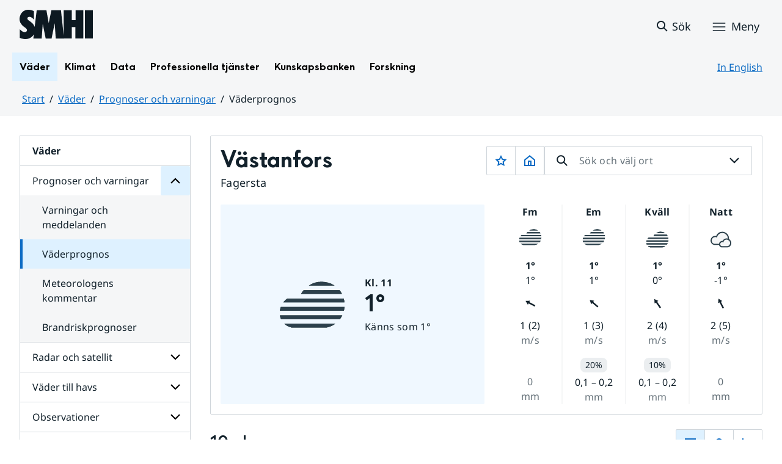

--- FILE ---
content_type: text/html;charset=UTF-8
request_url: https://www.smhi.se/vader/prognoser-och-varningar/vaderprognos/q/V%C3%A4stanfors/Fagersta/2664549
body_size: 14670
content:
<!DOCTYPE html>
<html lang="sv" class="sv-no-js sv-template-sida-utan-datum">
<head>
      <meta charset="UTF-8">
      <script nonce="34873590-f451-11f0-831d-1b121e94396a">(function(c){c.add('sv-js');c.remove('sv-no-js');})(document.documentElement.classList)</script>
   <title>Väderprognos
 — SMHI</title>
         <link rel="preload" href="/sitevision/system-resource/383bb86198ca61b8a6d4606202194d392140f26f42b01f54a8cd51fd0351b3c9/js/jquery.js" as="script">
   <link rel="preload" href="/sitevision/system-resource/383bb86198ca61b8a6d4606202194d392140f26f42b01f54a8cd51fd0351b3c9/envision/envision.js" as="script">
   <link rel="preload" href="/sitevision/system-resource/383bb86198ca61b8a6d4606202194d392140f26f42b01f54a8cd51fd0351b3c9/js/utils.js" as="script">
   <link rel="preload" href="/sitevision/system-resource/383bb86198ca61b8a6d4606202194d392140f26f42b01f54a8cd51fd0351b3c9/js/portlets.js" as="script">
            <meta name="viewport" content="width=device-width, initial-scale=1, minimum-scale=1, shrink-to-fit=no">
         <meta name="dcterms.identifier" content="https://www.smhi.se">
   <meta name="dcterms.language" content="sv">
   <meta name="dcterms.format" content="text/html">
   <meta name="dcterms.type" content="text">
            <link rel="canonical" href="/vader/prognoser-och-varningar/vaderprognos">
         <link rel="stylesheet" type="text/css" href="/2.1e06e3b418b6c84bee32/1764149231603/sitevision-responsive-grids.css?gridConfigs=651.1e06e3b418b6c84bee3105_FIXED_FLUID_GRID%2C651.1e06e3b418b6c84bee3105_FLUID_GRID&pushPull=true">
         <link rel="stylesheet" type="text/css" href="/2.1e06e3b418b6c84bee32/1764149267092/sitevision-spacing.css">
      <link rel="stylesheet" type="text/css" href="/2.1e06e3b418b6c84bee32/26/9370/print/SiteVision.css">
   <link rel="stylesheet" type="text/css" href="/sitevision/system-resource/383bb86198ca61b8a6d4606202194d392140f26f42b01f54a8cd51fd0351b3c9/css/portlets.css">
   <link rel="stylesheet" type="text/css" href="/sitevision/system-resource/383bb86198ca61b8a6d4606202194d392140f26f42b01f54a8cd51fd0351b3c9/envision/envision.css">

         <link rel="stylesheet" type="text/css" href="/2.1e06e3b418b6c84bee32/91.55d446f91937861d43d4698/1764149268044/0/sv-template-asset.css">
                  <link rel="stylesheet" type="text/css" href="/webapp-resource/4.4ff9e8b318f197a7e5d4d10c/360.7e3bfdac1919d93368ca752/1726569580126/webapp-assets.css">
      <link rel="stylesheet" type="text/css" href="/webapp-resource/4.4ff9e8b318f197a7e5d4d10c/360.1398f6d21933f39eea21/1732215173666/webapp-assets.css">
      <link rel="stylesheet" type="text/css" href="/webapp-resource/4.4ff9e8b318f197a7e5d4d10c/360.2d311759192991368946/1729277573917/webapp-assets.css">
      <link rel="stylesheet" type="text/css" href="/webapp-resource/4.4ff9e8b318f197a7e5d4d10c/360.55d446f91937861d43d2270/1741009957258/webapp-assets.css">
      <link rel="stylesheet" type="text/css" href="/webapp-resource/4.4ff9e8b318f197a7e5d4d10c/360.53cdce23194f389da055c59/1741009955799/webapp-assets.css">
      <link rel="stylesheet" type="text/css" href="/webapp-resource/4.4ff9e8b318f197a7e5d4d10c/360.437eac6d192990f803f7ab3/1734352413654/webapp-assets.css">
      <link rel="stylesheet" type="text/css" href="/webapp-resource/4.4ff9e8b318f197a7e5d4d10c/360.598b468c190544b123043e6/1719859975393/webapp-assets.css">
      <link rel="stylesheet" type="text/css" href="/webapp-resource/4.4ff9e8b318f197a7e5d4d10c/360.7e3bfdac1919d93368ca79a/1726570059429/webapp-assets.css">
      <link rel="stylesheet" type="text/css" href="/webapp-resource/4.4ff9e8b318f197a7e5d4d10c/360.55d446f91937861d43d2277/1741079009337/webapp-assets.css">
      <link rel="stylesheet" type="text/css" href="/webapp-resource/4.4ff9e8b318f197a7e5d4d10c/360.104dba0d18d553f548c15db/1708520845204/webapp-assets.css">
      <link rel="stylesheet" type="text/css" href="/webapp-resource/4.4ff9e8b318f197a7e5d4d10c/360.598b468c190544b123043e2/1719859974152/webapp-assets.css">
         
            <script nonce="34873590-f451-11f0-831d-1b121e94396a">!function(t,e){t=t||"docReady",e=e||window;var n=[],o=!1,c=!1;function d(){if(!o){o=!0;for(var t=0;t<n.length;t++)try{n[t].fn.call(window,n[t].ctx)}catch(t){console&&console.error(t)}n=[]}}function a(){"complete"===document.readyState&&d()}e[t]=function(t,e){if("function"!=typeof t)throw new TypeError("callback for docReady(fn) must be a function");o?setTimeout(function(){t(e)},1):(n.push({fn:t,ctx:e}),"complete"===document.readyState?setTimeout(d,1):c||(document.addEventListener?(document.addEventListener("DOMContentLoaded",d,!1),window.addEventListener("load",d,!1)):(document.attachEvent("onreadystatechange",a),window.attachEvent("onload",d)),c=!0))}}("svDocReady",window);</script>
         <link rel="alternate" href="https://www.smhi.se/en/weather/warnings-and-forecasts/weather-forecast" hreflang="en">
      <link rel="alternate" href="https://www.smhi.se/vader/prognoser-och-varningar/vaderprognos" hreflang="sv">
                  

<script>
	var polopolyContextPath = "/vader/prognoser-och-varningar/vaderprognos/";
	var sitevisionBasename = "/vader/prognoser-och-varningar/vaderprognos/";
</script>

      

<script>
	(function (window, document) {
      window.smhi = window.smhi || {};
      window.smhi.breakpoints = {
         				"sv-bp-desktop": {
         		"name": "Desktop",
         		"maxWidth": "",
         		"minWidth": "1025px"
      		}

				
									,            
                     				"sv-bp-tablet": {
         		"name": "Tablet",
         		"maxWidth": "1024px",
         		"minWidth": "768px"
      		}

				
									,            
                     				"sv-bp-smartphone": {
         		"name": "Smartphone",
         		"maxWidth": "767px",
         		"minWidth": "1px"
      		}

				
				               };
   })(this, this.document);
</script>


      <!-- Start cookieyes banner -->
<!-- <script id="cookieyes" type="text/javascript" src="https://cdn-cookieyes.com/client_data/3c0d6de2306bef9d01985783/script.js"></script> -->
<!-- End cookieyes banner -->
      <!-- Matomo Tag Manager -->
<script>
  var _mtm = window._mtm = window._mtm || [];
  _mtm.push({'mtm.startTime': (new Date().getTime()), 'event': 'mtm.Start'});
  (function() {
    var d=document, g=d.createElement('script'), s=d.getElementsByTagName('script')[0];
    g.async=true; g.src='https://analytics-smhise.smhi.se/js/container_k1OMyIlF.js'; s.parentNode.insertBefore(g,s);
  })();
</script>
<!-- End Matomo Tag Manager -->
      <link rel="icon" type="image/png" href="/favicon-96x96.png" sizes="96x96" />
<link rel="icon" type="image/svg+xml" href="/favicon.svg" />
<link rel="icon" type="image/x-icon" href="/favicon.ico" />
<link rel="shortcut icon" href="/favicon.ico" />
<link rel="apple-touch-icon" sizes="180x180" href="/apple-touch-icon.png" />
<meta name="apple-mobile-web-app-title" content="SMHI" />
<link rel="manifest" href="/site.webmanifest" />
      <meta name="google-site-verification" content="f4FrGj8umqbFLnJpMKDRQwzWoLMX5UGgloD3fHLupgM" />
               <script nonce="34873590-f451-11f0-831d-1b121e94396a">
      window.sv = window.sv || {};
      sv.UNSAFE_MAY_CHANGE_AT_ANY_GIVEN_TIME_webAppExternals = {};
      sv.PageContext = {
      pageId: '4.4ff9e8b318f197a7e5d4d10c',
      siteId: '2.1e06e3b418b6c84bee32',
      userIdentityId: '',
      userIdentityReadTimeout: 0,
      userLocale: 'sv',
      dev: false,
      csrfToken: '',
      html5: true,
      useServerSideEvents: false,
      nodeIsReadOnly: false
      };
   </script>
               <script nonce="34873590-f451-11f0-831d-1b121e94396a">!function(){"use strict";var t,n={},e={},i={};function r(t){return n[t]=n[t]||{instances:[],modules:{},bundle:{}},n[t]}document.querySelector("html").classList.add("js");var s={registerBootstrapData:function(t,n,i,r,s){var a,o=e[t];o||(o=e[t]={}),(a=o[i])||(a=o[i]={}),a[n]={subComponents:r,options:s}},registerInitialState:function(t,n){i[t]=n},registerApp:function(n){var e=n.applicationId,i=r(e);if(t){var s={};s[e]=i,s[e].instances=[n],t.start(s)}else i.instances.push(n)},registerModule:function(t){r(t.applicationId).modules[t.path]=t},registerBundle:function(t){r(t.applicationId).bundle=t.bundle},getRegistry:function(){return n},setAppStarter:function(n){t=n},getBootstrapData:function(t){return e[t]},getInitialState:function(t){return i[t]}};window.AppRegistry=s}();</script>
            <meta name="twitter:site" content="@SMHI" data-reactroot=""/>
      <meta property="og:site_name" content="SMHI" data-reactroot=""/>
      <meta property="og:title" content="Väderprognos" data-reactroot=""/>
      <meta property="og:description" content="" data-reactroot=""/>
      <meta property="og:url" content="https://www.smhi.se/vader/prognoser-och-varningar/vaderprognos" data-reactroot=""/>
      <meta name="twitter:card" content="summary" data-reactroot=""/>
      <style type="text/css">
                        [src="/sitevision/util/images/externallink.png"],
                        [src="/sitevision/util/images/externallinknewwindow.png"] {
                            display: none;
                        }
        </style>
   </head>
<body class=" sv-responsive sv-theme-standardtema env-m-around--0">
<div id="svid10_1e06e3b418b6c84bee361" class="sv-layout"><div class="sv-vertical sv-layout sv-skip-spacer sv-template-layout" id="svid10_1e06e3b418b6c84bee375"><div id="svid94_1e06e3b418b6c84bee378"><div class="sv-vertical sv-layout sv-skip-spacer sv-template-layout" id="svid10_55d446f91937861d43d2a65"><div class="sv-custom-module sv-smhi-theme sv-skip-spacer sv-template-portlet
" id="svid12_55d446f91937861d43d2a66"><div id="SMHItema"><!-- SMHI-tema --></div>
<script nonce="34873590-f451-11f0-831d-1b121e94396a">AppRegistry.registerApp({applicationId:'smhi-theme|0.0.6',htmlElementId:'svid12_55d446f91937861d43d2a66',route:'/',portletId:'12.55d446f91937861d43d2a66',locale:'sv',defaultLocale:'en',webAppId:'smhi-theme',webAppVersion:'0.0.6',webAppAopId:'360.53cdce23194f389da055c59',webAppImportTime:'1741009955799',requiredLibs:{}});</script></div>
<div class="sv-custom-module sv-opengraph sv-template-portlet
" id="svid12_53cdce23194f389da05baa"><div id="Opengraph"><!-- Opengraph --></div>
<script nonce="34873590-f451-11f0-831d-1b121e94396a">AppRegistry.registerApp({applicationId:'opengraph|0.0.2',htmlElementId:'svid12_53cdce23194f389da05baa',route:'/',portletId:'12.53cdce23194f389da05baa',locale:'sv',defaultLocale:'en',webAppId:'opengraph',webAppVersion:'0.0.2',webAppAopId:'360.4cdca89f195b3c486e5d2a',webAppImportTime:'1742810018334',requiredLibs:{"react":"17.0.2"}});</script></div>
</div>
<header class="sv-vertical sv-layout smhi-page-header sv-template-layout" id="svid10_104dba0d18d553f548c1161"><div class="sv-html-portlet sv-portlet sv-skip-spacer sv-template-portlet
" id="svid12_7e3bfdac1919d93368cc359"><div id="Lanktillsidansinnehall"><!-- Länk till sidans innehåll --></div><a href="#toMainContent" class="env-assistive-text env-assistive-text--focusable env-link">
   Hoppa till sidans innehåll
</a></div>
<div class="sv-vertical sv-layout sv-template-layout" id="svid10_104dba0d18d553f548c1162"><div class="sv-vertical sv-layout sv-skip-spacer sv-template-layout" id="svid93_104dba0d18d553f548c1163"></div>
</div>
<div class="sv-fixed-fluid-grid sv-grid-1280 sv-layout sv-template-layout" id="svid10_104dba0d18d553f548c116a"><div class="sv-row sv-layout sv-skip-spacer sv-template-layout" id="svid10_104dba0d18d553f548c116b"><div class="sv-layout sv-skip-spacer sv-column-12 sv-template-layout" id="svid10_104dba0d18d553f548c116c"><div class="sv-vertical sv-layout sv-skip-spacer sv-template-layout" id="svid10_104dba0d18d553f548c116d"><div class="sv-vertical sv-layout sv-skip-spacer sv-template-layout" id="svid93_104dba0d18d553f548c116e"><div class="sv-vertical sv-layout smhi-page-header__container sv-skip-spacer sv-template-layout" id="svid10_104dba0d18d553f548c116f"><div class="sv-layout sv-skip-spacer sv-template-portlet
" id="svid30_104dba0d18d553f548c1170"><div id="SidhuvudLogotyp"><!-- Sidhuvud: Logotyp --></div><div class="sv-script-portlet sv-portlet sv-skip-spacer sv-template-portlet
" id="svid12_1e06e3b418b6c84bee320b"><div id="SkriptLogotyp"><!-- Skript: Logotyp --></div>


<div class="smhi-header-logo">
		   <a class="smhi-header-logo__item smhi-header-logo__item--is-link smhi-header-logo__item--has-logo" href="/"><img src="/images/18.1e06e3b418b6c84bee31aa/1698936449879/SMHILogo.png" class="sv-noborder" style="max-width:120px;max-height:48px" alt="SMHI"></a>
	</div><!--! .smhi-header-logo -->
</div>
</div>
<div class="sv-layout sv-template-portlet
" id="svid30_6ef5093f18ecc9113ba2aa"><div id="SidhuvudVarning"><!-- Sidhuvud: Varning --></div><div class="sv-proxy-portlet sv-portlet sv-skip-spacer sv-template-portlet
" id="svid12_1e06e3b418b6c84bee351a"><div id="ProxyVadervarning"><!-- Proxy: Vädervarning --></div><style type="text/css">@import "/warningswidget/assets/index.wpt-a.021bb5a4.css";</style><script type="module" crossorigin="crossorigin" src="/warningswidget/assets/index.wpt-a.2dda0e1f.js"></script><script type="module">import.meta.url;import("_").catch(()=>1);async function* g(){};if(location.protocol!="file:"){window.__vite_is_modern_browser=true}</script><script type="module">!function(){if(window.__vite_is_modern_browser)return;console.warn("vite: loading legacy chunks, syntax error above and the same error below should be ignored");var e=document.getElementById("vite-legacy-polyfill-1b125a98"),n=document.createElement("script");n.src=e.src,n.onload=function(){System.import(document.getElementById('vite-legacy-entry-1b125a98').getAttribute('data-src'))},document.body.appendChild(n)}();</script>
    
          <div class="wpt-external-content-warningswidget" id="wpt-external-content-warningswidget">
            
<div id="warningwidget-root"></div>
          
</div>
          
    
    <script nomodule="nomodule">!function(){var e=document,t=e.createElement("script");if(!("noModule"in t)&&"onbeforeload"in t){var n=!1;e.addEventListener("beforeload",(function(e){if(e.target===t)n=!0;else if(!e.target.hasAttribute("nomodule")||!n)return;e.preventDefault()}),!0),t.type="module",t.src=".",e.head.appendChild(t),t.remove()}}();</script>
    <script id="vite-legacy-polyfill-1b125a98" nomodule="nomodule" crossorigin="crossorigin" src="/warningswidget/assets/polyfills-legacy.wpt-a.495a3848.js"></script>
    <script id="vite-legacy-entry-1b125a98" nomodule="nomodule" crossorigin="crossorigin" data-src="/warningswidget/assets/index-legacy.wpt-a.8d275600.js">System.import(document.getElementById('vite-legacy-entry-1b125a98').getAttribute('data-src'))</script>
  </div>
<div class="sv-text-portlet sv-use-margins sv-template-portlet
" id="svid12_1e2abd2f18bd822635430d"><div id="Tomtfelmeddelande"><!-- Tomt felmeddelande --></div><div class="sv-text-portlet-content"></div></div>
</div>
<div class="sv-vertical sv-layout sv-template-layout" id="svid10_104dba0d18d553f548c1172"><div class="sv-script-portlet sv-portlet sv-skip-spacer sv-template-portlet
" id="svid12_104dba0d18d553f548c1173"><div id="Skriptsok"><!-- Skript - sök --></div><!-- Link to search page in case of no js -->
<a 
    href="/"
    aria-label="Sök"
    class="smhi-header-search__toggle smhi-header-search__toggle--no-js env-button env-button--link"> 
	<svg class="env-icon env-icon--medium" aria-hidden="true">
        <use xlink:href="/images/18.1e06e3b418b6c84bee33be/1704211000927/search-outline-24x24--cloud.svg#search-24"></use>
    </svg>
	<span class="smhi-header-search__toggle-text">Sök</span>
</a>

<!-- Button to toggle search-field -->
<a 
    role="button"
    href="#smhi-header-search-field"
    data-env-collapse
    aria-label="Sök"
    aria-expanded="false"
    aria-controls="smhi-header-search-field" 
    class="env-button env-button--link smhi-header-search__toggle smhi-header-search__toggle--js">
    <svg class="env-icon env-icon--medium" aria-hidden="true">
        <use xlink:href="/images/18.1e06e3b418b6c84bee33be/1704211000927/search-outline-24x24--cloud.svg#search-24"></use>
    </svg>
	<span class="smhi-header-search__toggle-text">Sök</span>
</a>
</div>
<div class="sv-custom-module sv-marketplace-sitevision-mobile-menu sv-template-portlet
" id="svid12_104dba0d18d553f548c1174"><div id="Meny"><!-- Meny --></div><div data-cid="12.104dba0d18d553f548c1174"><nav aria-label="Meny" data-reactroot=""><button type="button" class="env-button env-button--medium env-button--icon env-button--link env-button--icon-before" aria-haspopup="dialog">Meny<svg xmlns="http://www.w3.org/2000/svg" viewBox="0 0 24 24" class="env-icon env-icon--medium" aria-hidden="true"><path d="M2.25,18.75c-.41,0-.75-.34-.75-.75s.34-.75,.75-.75H21.75c.41,0,.75,.34,.75,.75s-.34,.75-.75,.75H2.25Z"></path><path d="M2.25,12.75c-.41,0-.75-.34-.75-.75s.34-.75,.75-.75H21.75c.41,0,.75,.34,.75,.75s-.34,.75-.75,.75H2.25Z"></path><path d="M2.25,6.75c-.41,0-.75-.34-.75-.75s.34-.75,.75-.75H21.75c.41,0,.75,.34,.75,.75s-.34,.75-.75,.75H2.25Z"></path></svg></button></nav></div><script nonce="34873590-f451-11f0-831d-1b121e94396a" >AppRegistry.registerBootstrapData('12.104dba0d18d553f548c1174','12.104dba0d18d553f548c1174','AGNOSTIC_RENDERER');</script><script nonce="34873590-f451-11f0-831d-1b121e94396a">AppRegistry.registerInitialState('12.104dba0d18d553f548c1174',{"portletName":"Meny","menuColor":"menuColorDefault","menuTextColor":"menuTextDefault","menuStyle":"modal","button":{"text":"Meny","type":"textAndIconBefore","size":"medium","color":null,"variant":"link"},"items":[{"id":"4.1e06e3b418b6c84bee3b7","current":false,"active":true,"name":"Väder","uri":"/vader","items":[{"id":"4.4ff9e8b318f197a7e5d4d167","current":false,"active":true,"name":"Prognoser och varningar","uri":"/vader/prognoser-och-varningar","items":[{"id":"4.1e06e3b418b6c84bee310d","current":false,"active":false,"name":"Varningar och meddelanden","uri":"/vader/prognoser-och-varningar/varningar-och-meddelanden","items":null,"level":3},{"id":"4.4ff9e8b318f197a7e5d4d10c","current":true,"active":true,"name":"Väderprognos","uri":"/vader/prognoser-och-varningar/vaderprognos","items":[],"level":3},{"id":"4.6b86e03a18d4120320c1d","current":false,"active":false,"name":"Meteorologens kommentar","uri":"/vader/prognoser-och-varningar/meteorologens-kommentar","items":null,"level":3},{"id":"4.6b86e03a18d4120320c29","current":false,"active":false,"name":"Brandriskprognoser","uri":"/vader/prognoser-och-varningar/brandriskprognoser","items":null,"level":3}],"level":2},{"id":"4.4ff9e8b318f197a7e5d4d179","current":false,"active":false,"name":"Radar och satellit","uri":"/vader/radar-och-satellit","items":[{"notFetched":true,"level":3,"id":"4.38e7941719209b36a1f1ab9"}],"level":2},{"id":"4.4ff9e8b318f197a7e5d4d1b2","current":false,"active":false,"name":"Väder till havs","uri":"/vader/vader-till-havs","items":[{"notFetched":true,"level":3,"id":"4.6b86e03a18d4120320c4d"}],"level":2},{"id":"4.4ff9e8b318f197a7e5d4d18b","current":false,"active":false,"name":"Observationer","uri":"/vader/observationer","items":[{"notFetched":true,"level":3,"id":"4.4ff9e8b318f197a7e5d4d12d"}],"level":2},{"id":"4.4ff9e8b318f197a7e5d4d19d","current":false,"active":false,"name":"Mark och vatten","uri":"/vader/mark-och-vatten","items":[{"notFetched":true,"level":3,"id":"4.1e06e3b418b6c84bee3506"}],"level":2}],"level":1},{"id":"4.1e06e3b418b6c84bee3bf","current":false,"active":false,"name":"Klimat","uri":"/klimat","items":[{"notFetched":true,"level":2,"id":"4.18f5a56618fc9f08e8336a11"}],"level":1},{"id":"4.1e06e3b418b6c84bee3c7","current":false,"active":false,"name":"Data","uri":"/data","items":[{"notFetched":true,"level":2,"id":"4.437eac6d192990f803f14ad"}],"level":1},{"id":"4.1e06e3b418b6c84bee3cf","current":false,"active":false,"name":"Professionella tjänster","uri":"/professionella-tjanster","items":[{"notFetched":true,"level":2,"id":"4.1e2abd2f18bd82263543a0"}],"level":1},{"id":"4.1e06e3b418b6c84bee3d7","current":false,"active":false,"name":"Kunskapsbanken","uri":"/kunskapsbanken","items":[{"notFetched":true,"level":2,"id":"4.104dba0d18d553f548c71a"}],"level":1},{"id":"4.1e06e3b418b6c84bee313d","current":false,"active":false,"name":"Forskning","uri":"/forskning","items":[{"notFetched":true,"level":2,"id":"4.4ff9e8b318f197a7e5d63681"}],"level":1},{"id":"4.1e2abd2f18bd822635435b","current":false,"active":false,"name":"Nyheter","uri":"/nyheter","items":null,"level":1},{"id":"4.104dba0d18d553f548caa4","current":false,"active":false,"name":"Blogg","uri":"/blogg","items":[{"notFetched":true,"level":2,"id":"4.5a9957c419abf7cf27f5b60"}],"level":1},{"id":"4.104dba0d18d553f548caad","current":false,"active":false,"name":"Podd","uri":"/podd","items":null,"level":1},{"id":"4.104dba0d18d553f548c764","current":false,"active":false,"name":"Om SMHI","uri":"/om-smhi","items":[{"notFetched":true,"level":2,"id":"4.53cdce23194f389da051b97"}],"level":1},{"id":"4.598b468c190544b12301d086","current":false,"active":false,"name":"Jobba på SMHI","uri":"/jobba-pa-smhi","items":[{"notFetched":true,"level":2,"id":"4.598b468c190544b12301b5bc"}],"level":1},{"id":"4.104dba0d18d553f548ca9b","current":false,"active":false,"name":"Kontakta SMHI","uri":"/kontakta-smhi","items":[{"notFetched":true,"level":2,"id":"4.104dba0d18d553f548cb58"}],"level":1},{"id":"4.53cdce23194f389da052053","current":false,"active":false,"name":"Publikationer från SMHI","uri":"/publikationer-fran-smhi","items":[{"notFetched":true,"level":2,"id":"4.40fb3c161914b7fd061f1"}],"level":1},{"id":"4.104dba0d18d553f548cab6","current":false,"active":false,"name":"Tema","uri":"/tema","items":[{"notFetched":true,"level":2,"id":"4.104dba0d18d553f548cada"}],"level":1}]});</script>
<script nonce="34873590-f451-11f0-831d-1b121e94396a">AppRegistry.registerApp({applicationId:'marketplace.sitevision.mobile-menu|1.3.0',htmlElementId:'svid12_104dba0d18d553f548c1174',route:'/',portletId:'12.104dba0d18d553f548c1174',locale:'sv',defaultLocale:'en',webAppId:'marketplace.sitevision.mobile-menu',webAppVersion:'1.3.0',webAppAopId:'360.1398f6d21933f39eea21',webAppImportTime:'1732215173666',requiredLibs:{"react":"17.0.2"},childComponentStateExtractionStrategy:'BY_ID'});</script></div>
</div>
</div>
<div class="sv-vertical sv-layout sv-hide-sv-bp-smartphone sv-hide-sv-bp-tablet smhi-page-header__container sv-template-layout" id="svid10_104dba0d18d553f548c1176"><div class="sv-custom-module sv-megamenu sv-skip-spacer sv-template-portlet
" id="svid12_6ef5093f18ecc9113ba3e7"><div id="Megameny"><!-- Megameny --></div><div data-cid="12.6ef5093f18ecc9113ba3e7"><nav class="smhi-main-nav vYOUEMqad6QbJD8Wjz2d" aria-label="Toppnavigation"><ul class="smhi-main-nav__list"><li class="smhi-main-nav__list-item"><span class="smhi-main-nav__item-wrapper"><button aria-expanded="false" aria-controls="smhi-mega-menu-4.1e06e3b418b6c84bee3b7" aria-haspopup="true" class="lbDkoyRdUHp4p3jqVNPO smhi-main-nav__link NiNr7k2boEzl1t49Ahj1" aria-label="Öppna menystruktur för  Väder" aria-current="false">Väder</button></span><div id="smhi-mega-menu-4.1e06e3b418b6c84bee3b7" style="max-height:calc(100vh - 136px)" class="smhi-main-nav__mega-wrapper vrmS7U_gemyRnmKq9BeE"></div></li><li class="smhi-main-nav__list-item"><span class="smhi-main-nav__item-wrapper"><button aria-expanded="false" aria-controls="smhi-mega-menu-4.1e06e3b418b6c84bee3bf" aria-haspopup="true" class="lbDkoyRdUHp4p3jqVNPO smhi-main-nav__link " aria-label="Öppna menystruktur för  Klimat" aria-current="false">Klimat</button></span><div id="smhi-mega-menu-4.1e06e3b418b6c84bee3bf" style="max-height:calc(100vh - 136px)" class="smhi-main-nav__mega-wrapper vrmS7U_gemyRnmKq9BeE"></div></li><li class="smhi-main-nav__list-item"><span class="smhi-main-nav__item-wrapper"><button aria-expanded="false" aria-controls="smhi-mega-menu-4.1e06e3b418b6c84bee3c7" aria-haspopup="true" class="lbDkoyRdUHp4p3jqVNPO smhi-main-nav__link " aria-label="Öppna menystruktur för  Data" aria-current="false">Data</button></span><div id="smhi-mega-menu-4.1e06e3b418b6c84bee3c7" style="max-height:calc(100vh - 136px)" class="smhi-main-nav__mega-wrapper vrmS7U_gemyRnmKq9BeE"></div></li><li class="smhi-main-nav__list-item"><span class="smhi-main-nav__item-wrapper"><button aria-expanded="false" aria-controls="smhi-mega-menu-4.1e06e3b418b6c84bee3cf" aria-haspopup="true" class="lbDkoyRdUHp4p3jqVNPO smhi-main-nav__link " aria-label="Öppna menystruktur för  Professionella tjänster" aria-current="false">Professionella tjänster</button></span><div id="smhi-mega-menu-4.1e06e3b418b6c84bee3cf" style="max-height:calc(100vh - 136px)" class="smhi-main-nav__mega-wrapper vrmS7U_gemyRnmKq9BeE"></div></li><li class="smhi-main-nav__list-item"><span class="smhi-main-nav__item-wrapper"><button aria-expanded="false" aria-controls="smhi-mega-menu-4.1e06e3b418b6c84bee3d7" aria-haspopup="true" class="lbDkoyRdUHp4p3jqVNPO smhi-main-nav__link " aria-label="Öppna menystruktur för  Kunskapsbanken" aria-current="false">Kunskapsbanken</button></span><div id="smhi-mega-menu-4.1e06e3b418b6c84bee3d7" style="max-height:calc(100vh - 136px)" class="smhi-main-nav__mega-wrapper vrmS7U_gemyRnmKq9BeE"></div></li><li class="smhi-main-nav__list-item"><span class="smhi-main-nav__item-wrapper"><button aria-expanded="false" aria-controls="smhi-mega-menu-4.1e06e3b418b6c84bee313d" aria-haspopup="true" class="lbDkoyRdUHp4p3jqVNPO smhi-main-nav__link " aria-label="Öppna menystruktur för  Forskning" aria-current="false">Forskning</button></span><div id="smhi-mega-menu-4.1e06e3b418b6c84bee313d" style="max-height:calc(100vh - 136px)" class="smhi-main-nav__mega-wrapper vrmS7U_gemyRnmKq9BeE"></div></li></ul></nav></div><script nonce="34873590-f451-11f0-831d-1b121e94396a" >AppRegistry.registerBootstrapData('12.6ef5093f18ecc9113ba3e7','12.6ef5093f18ecc9113ba3e7','AGNOSTIC_RENDERER');</script><script nonce="34873590-f451-11f0-831d-1b121e94396a">AppRegistry.registerInitialState('12.6ef5093f18ecc9113ba3e7',{"pages":[{"current":false,"visible":true,"children":[],"extraLinkText":"","hasChildren":true,"name":"Väder","active":true,"extraLink":"","id":"4.1e06e3b418b6c84bee3b7","uri":"/vader"},{"current":false,"visible":true,"children":[],"extraLinkText":"Klimatläget","hasChildren":true,"name":"Klimat","active":false,"extraLink":"/klimat/klimatlaget","id":"4.1e06e3b418b6c84bee3bf","uri":"/klimat"},{"current":false,"visible":true,"children":[],"extraLinkText":"","hasChildren":true,"name":"Data","active":false,"extraLink":"","id":"4.1e06e3b418b6c84bee3c7","uri":"/data"},{"current":false,"visible":true,"children":[],"extraLinkText":"","hasChildren":true,"name":"Professionella tjänster","active":false,"extraLink":"","id":"4.1e06e3b418b6c84bee3cf","uri":"/professionella-tjanster"},{"current":false,"visible":true,"children":[],"extraLinkText":"","hasChildren":true,"name":"Kunskapsbanken","active":false,"extraLink":"","id":"4.1e06e3b418b6c84bee3d7","uri":"/kunskapsbanken"},{"current":false,"visible":true,"children":[],"extraLinkText":"","hasChildren":true,"name":"Forskning","active":false,"extraLink":"","id":"4.1e06e3b418b6c84bee313d","uri":"/forskning"}]});</script>
<script nonce="34873590-f451-11f0-831d-1b121e94396a">AppRegistry.registerApp({applicationId:'megamenu|0.1.1',htmlElementId:'svid12_6ef5093f18ecc9113ba3e7',route:'/',portletId:'12.6ef5093f18ecc9113ba3e7',locale:'sv',defaultLocale:'en',webAppId:'megamenu',webAppVersion:'0.1.1',webAppAopId:'360.55d446f91937861d43d2277',webAppImportTime:'1741079009337',requiredLibs:{"react":"17.0.2"}});</script></div>
<div class="sv-language-portlet sv-portlet sv-template-portlet
" id="svid12_104dba0d18d553f548c1179"><div id="Sprakvaljare"><!-- Språkväljare --></div>
	
	   	

   <a class="normal" lang="en" href="/en/weather/warnings-and-forecasts/weather-forecast">
       In English
	</a>
</div>
</div>
</div>
</div>
</div>
</div>
</div>
<div class="sv-vertical sv-layout sv-template-layout" id="svid10_104dba0d18d553f548c1186"><div class="sv-vertical sv-layout sv-skip-spacer sv-template-layout" id="svid93_104dba0d18d553f548c118c"><div class="sv-searchform-portlet sv-portlet sv-skip-spacer sv-template-portlet
" id="svid12_104dba0d18d553f548c118d"><div id="Sokruta"><!-- Sökruta --></div>

	

                                                                                                             
<script nonce="34873590-f451-11f0-831d-1b121e94396a">
svDocReady(function() {
   // Backwards compatibility for custom templates
   $svjq("#search12_104dba0d18d553f548c118d").on('focusin', function() {
      if ($svjq("#search12_104dba0d18d553f548c118d").val() == "Ange sökord") {
         $svjq("#search12_104dba0d18d553f548c118d").val("");
         return false;
      }
   });
   // Submit, blocks empty and placeholder queries
   $svjq("#search12_104dba0d18d553f548c118dbutton").on('click', function() {
      const qry = $svjq("#search12_104dba0d18d553f548c118d").val();
      if (qry == "" || qry == "Ange sökord") {
         return false;
      }
   });
   // Invokes the search button if user presses the enter key (needed in IE)
   $svjq("#search12_104dba0d18d553f548c118d").on('keypress', function(e) {
      if (e.which == 13) {
         $svjq("#search12_104dba0d18d553f548c118dbutton").trigger('focus').trigger('click');
         return false;
      }
   });
});
</script>


   
<div class="env-collapse smhi-header-search__field" id="smhi-header-search-field">
   
   <form method="get" action="/sokresultat" class="env-m-around--0">
      <div role="search" class="env-form-element">
         <label for="search12_104dba0d18d553f548c118d" class="env-assistive-text">Sök</label>
         <div class="env-form-element__control env-form-input-group" >
            <input id="search12_104dba0d18d553f548c118d"
                  class="normal env-form-input env-form-input--search"
                  type="text"
                  name="query"
                  value=""
                  autocomplete="off"
                                                   placeholder="Ange sökord"
                           />
            <button id="search12_104dba0d18d553f548c118dbutton" type="submit" name="submitButton" class="normal env-button env-button--secondary">
                                 Sök            
                           </button>
         </div>
      </div>
      <div id="search12_104dba0d18d553f548c118dselectedState" class="env-assistive-text"  aria-atomic="true" aria-live="assertive"></div>
   </form>
   
</div>



</div>
</div>
</div>
</header>
<div class="sv-vertical sv-layout smhi-page-main sv-template-layout" id="svid10_1e2abd2f18bd822635418"><div class="sv-vertical sv-layout sv-skip-spacer sv-template-layout" id="svid10_1e06e3b418b6c84bee35bd"><div class="sv-vertical sv-layout sv-skip-spacer sv-template-layout" id="svid93_1e06e3b418b6c84bee35bf"><div class="sv-fixed-fluid-grid sv-grid-1280 sv-layout sv-skip-spacer sv-template-layout" id="svid10_1e2abd2f18bd822635419"><div class="sv-row sv-layout sv-skip-spacer sv-template-layout" id="svid10_104dba0d18d553f548cf27"><div class="sv-layout sv-skip-spacer sv-column-12 sv-template-layout" id="svid10_104dba0d18d553f548cf28"><div class="sv-layout sv-skip-spacer sv-template-portlet
" id="svid30_1e06e3b418b6c84bee35be"><div id="SidhuvudBrodsmulor"><!-- Sidhuvud: Brödsmulor --></div><div class="sv-vertical sv-layout sv-skip-spacer sv-template-layout" id="svid10_1e2abd2f18bd8226354bf"><div class="sv-vertical sv-layout sv-skip-spacer sv-template-layout" id="svid93_1e2abd2f18bd8226354c0"><div class="sv-custom-module sv-marketplace-sitevision-breadcrumbs sv-skip-spacer sv-template-portlet
" id="svid12_1e06e3b418b6c84bee34ac"><div id="Lankstig"><!-- Länkstig --></div><nav aria-label="Länkstig"><ol class="env-breadcrumb env-text"><li class="env-breadcrumb__item"><a href="/" class="env-link-secondary">Start</a></li><li class="env-breadcrumb__item"><a href="/vader" class="env-link-secondary">Väder</a></li><li class="env-breadcrumb__item"><a href="/vader/prognoser-och-varningar" class="env-link-secondary">Prognoser och varningar</a></li><li class="env-breadcrumb__item" aria-current="page">Väderprognos</li></ol></nav>
<script nonce="34873590-f451-11f0-831d-1b121e94396a">AppRegistry.registerApp({applicationId:'marketplace.sitevision.breadcrumbs|1.2.0',htmlElementId:'svid12_1e06e3b418b6c84bee34ac',route:'/',portletId:'12.1e06e3b418b6c84bee34ac',locale:'sv',defaultLocale:'en',webAppId:'marketplace.sitevision.breadcrumbs',webAppVersion:'1.2.0',webAppAopId:'360.2d311759192991368946',webAppImportTime:'1729277573917',requiredLibs:{},childComponentStateExtractionStrategy:'BY_ID'});</script></div>
</div>
</div>
</div>
</div>
</div>
</div>
</div>
</div>
<main class="sv-vertical sv-layout sv-template-layout" id="svid10_1e06e3b418b6c84bee374"><div class="sv-html-portlet sv-portlet sv-skip-spacer sv-template-portlet
" id="svid12_7e3bfdac1919d93368cc35b"><div id="AnkareforInnehall"><!-- Ankare för Innehåll --></div><p id="toMainContent" class="env-assistive-text">
   Huvudinnehåll
</p></div>
<div id="svid94_55d446f91937861d43d469f"><div class="sv-vertical sv-layout smhi-page-content-padding sv-skip-spacer sv-template-layout" id="svid10_55d446f91937861d43d46a0"><div class="sv-fluid-grid sv-grid-1280 sv-layout sv-skip-spacer sv-template-layout" id="svid10_55d446f91937861d43d46a1"><div class="sv-row sv-layout sv-skip-spacer sv-template-layout" id="svid10_55d446f91937861d43d46a2"><div class="sv-layout sv-skip-spacer sv-column-3 sv-template-layout" id="svid10_55d446f91937861d43d46a3"><div class="sv-layout sv-skip-spacer sv-template-portlet
" id="svid30_55d446f91937861d43d46a4"><div id="SidinnehallUndermeny"><!-- Sidinnehåll: Undermeny --></div><div class="sv-script-portlet sv-portlet sv-hide-sv-bp-smartphone sv-hide-sv-bp-tablet sv-visible-sv-bp-desktop sv-skip-spacer sv-template-portlet
" id="svid12_7e3bfdac1919d93368c53ec"><div id="Rubrik"><!-- Rubrik --></div>         <div class="sv-nestedlistmenu-portlet">
         <div>
            <ul style="border-bottom: none;">
               <li>
                  <a href="/vader" style="font-weight:bold">Väder</a>
               </li>
            </ul>
         </div>
      </div>
   </div>
<div class="sv-custom-module sv-marketplace-sitevision-sub-menu sv-hide-sv-bp-smartphone sv-hide-sv-bp-tablet sv-visible-sv-bp-desktop sv-template-portlet
" id="svid12_1992a2461933f3b5a093fa"><div id="Undermeny"><!-- Undermeny --></div><div data-cid="12.1992a2461933f3b5a093fa"><nav aria-label="Undermeny" class="YZnWlYhK338KGWutdpm8" data-reactroot=""><ul class="env-list"><li class="env-list__item"><a class="PN3kf117vgdDbNBzt8nU" href="/vader">Väder</a><ul class="env-list"><li class="env-list__item BGVLFtHMI_W2QUtFw6Wl"><a href="/vader/prognoser-och-varningar" class="env-link WM71oxaw1IkozHAj3Ycf">Prognoser och varningar</a><button type="button" class="env-button KZrohNtBpClTmsPjpmfi env-button--icon env-button--link" data-env-accordion="" aria-controls="sv_y_23KnTIBswmyXtEFEx7h" aria-expanded="true">Undersidor för Prognoser och varningar<svg xmlns="http://www.w3.org/2000/svg" viewBox="0 0 24 24" class="env-icon env-icon--medium XSOVyaSD4DwRNWWrfhic" aria-hidden="true"><path d="M10.95,15.42c.59,.56,1.53,.56,2.12,0l5.36-5.36c.43-.45,.42-1.16-.03-1.59-.44-.42-1.13-.42-1.57,0h0l-4.83,4.83-4.83-4.83h0c-.45-.43-1.16-.42-1.6,.02-.42,.44-.43,1.13,0,1.57l5.38,5.36Z"></path></svg></button><ul class="env-list env-accordion env-accordion--show F6RwjVctu0nIYjiswWth" id="sv_y_23KnTIBswmyXtEFEx7h"><li class="env-list__item BGVLFtHMI_W2QUtFw6Wl"><a href="/vader/prognoser-och-varningar/varningar-och-meddelanden" class="env-link WM71oxaw1IkozHAj3Ycf">Varningar och meddelanden</a></li><li class="env-list__item BGVLFtHMI_W2QUtFw6Wl"><a href="/vader/prognoser-och-varningar/vaderprognos" class="env-link WM71oxaw1IkozHAj3Ycf" aria-current="page">Väderprognos</a></li><li class="env-list__item BGVLFtHMI_W2QUtFw6Wl"><a href="/vader/prognoser-och-varningar/meteorologens-kommentar" class="env-link WM71oxaw1IkozHAj3Ycf">Meteorologens kommentar</a></li><li class="env-list__item BGVLFtHMI_W2QUtFw6Wl"><a href="/vader/prognoser-och-varningar/brandriskprognoser" class="env-link WM71oxaw1IkozHAj3Ycf">Brandriskprognoser</a></li></ul></li><li class="env-list__item BGVLFtHMI_W2QUtFw6Wl"><a href="/vader/radar-och-satellit" class="env-link WM71oxaw1IkozHAj3Ycf">Radar och satellit</a><button type="button" class="env-button KZrohNtBpClTmsPjpmfi env-button--icon env-button--link" data-env-accordion="" aria-expanded="false">Undersidor för Radar och satellit<svg xmlns="http://www.w3.org/2000/svg" viewBox="0 0 24 24" class="env-icon env-icon--medium XSOVyaSD4DwRNWWrfhic" aria-hidden="true"><path d="M10.95,15.42c.59,.56,1.53,.56,2.12,0l5.36-5.36c.43-.45,.42-1.16-.03-1.59-.44-.42-1.13-.42-1.57,0h0l-4.83,4.83-4.83-4.83h0c-.45-.43-1.16-.42-1.6,.02-.42,.44-.43,1.13,0,1.57l5.38,5.36Z"></path></svg></button></li><li class="env-list__item BGVLFtHMI_W2QUtFw6Wl"><a href="/vader/vader-till-havs" class="env-link WM71oxaw1IkozHAj3Ycf">Väder till havs</a><button type="button" class="env-button KZrohNtBpClTmsPjpmfi env-button--icon env-button--link" data-env-accordion="" aria-expanded="false">Undersidor för Väder till havs<svg xmlns="http://www.w3.org/2000/svg" viewBox="0 0 24 24" class="env-icon env-icon--medium XSOVyaSD4DwRNWWrfhic" aria-hidden="true"><path d="M10.95,15.42c.59,.56,1.53,.56,2.12,0l5.36-5.36c.43-.45,.42-1.16-.03-1.59-.44-.42-1.13-.42-1.57,0h0l-4.83,4.83-4.83-4.83h0c-.45-.43-1.16-.42-1.6,.02-.42,.44-.43,1.13,0,1.57l5.38,5.36Z"></path></svg></button></li><li class="env-list__item BGVLFtHMI_W2QUtFw6Wl"><a href="/vader/observationer" class="env-link WM71oxaw1IkozHAj3Ycf">Observationer</a><button type="button" class="env-button KZrohNtBpClTmsPjpmfi env-button--icon env-button--link" data-env-accordion="" aria-expanded="false">Undersidor för Observationer<svg xmlns="http://www.w3.org/2000/svg" viewBox="0 0 24 24" class="env-icon env-icon--medium XSOVyaSD4DwRNWWrfhic" aria-hidden="true"><path d="M10.95,15.42c.59,.56,1.53,.56,2.12,0l5.36-5.36c.43-.45,.42-1.16-.03-1.59-.44-.42-1.13-.42-1.57,0h0l-4.83,4.83-4.83-4.83h0c-.45-.43-1.16-.42-1.6,.02-.42,.44-.43,1.13,0,1.57l5.38,5.36Z"></path></svg></button></li><li class="env-list__item BGVLFtHMI_W2QUtFw6Wl"><a href="/vader/mark-och-vatten" class="env-link WM71oxaw1IkozHAj3Ycf">Mark och vatten</a><button type="button" class="env-button KZrohNtBpClTmsPjpmfi env-button--icon env-button--link" data-env-accordion="" aria-expanded="false">Undersidor för Mark och vatten<svg xmlns="http://www.w3.org/2000/svg" viewBox="0 0 24 24" class="env-icon env-icon--medium XSOVyaSD4DwRNWWrfhic" aria-hidden="true"><path d="M10.95,15.42c.59,.56,1.53,.56,2.12,0l5.36-5.36c.43-.45,.42-1.16-.03-1.59-.44-.42-1.13-.42-1.57,0h0l-4.83,4.83-4.83-4.83h0c-.45-.43-1.16-.42-1.6,.02-.42,.44-.43,1.13,0,1.57l5.38,5.36Z"></path></svg></button></li></ul></li></ul></nav></div><script nonce="34873590-f451-11f0-831d-1b121e94396a" >AppRegistry.registerBootstrapData('12.1992a2461933f3b5a093fa','12.1992a2461933f3b5a093fa','AGNOSTIC_RENDERER');</script><script nonce="34873590-f451-11f0-831d-1b121e94396a">AppRegistry.registerInitialState('12.1992a2461933f3b5a093fa',{"portletName":"Undermeny","root":{"name":"Väder","uri":"/vader"},"items":[{"id":"4.4ff9e8b318f197a7e5d4d167","current":false,"active":true,"name":"Prognoser och varningar","uri":"/vader/prognoser-och-varningar","items":[{"id":"4.1e06e3b418b6c84bee310d","current":false,"active":false,"name":"Varningar och meddelanden","uri":"/vader/prognoser-och-varningar/varningar-och-meddelanden","items":null,"level":2},{"id":"4.4ff9e8b318f197a7e5d4d10c","current":true,"active":true,"name":"Väderprognos","uri":"/vader/prognoser-och-varningar/vaderprognos","items":[],"level":2},{"id":"4.6b86e03a18d4120320c1d","current":false,"active":false,"name":"Meteorologens kommentar","uri":"/vader/prognoser-och-varningar/meteorologens-kommentar","items":null,"level":2},{"id":"4.6b86e03a18d4120320c29","current":false,"active":false,"name":"Brandriskprognoser","uri":"/vader/prognoser-och-varningar/brandriskprognoser","items":null,"level":2}],"level":1},{"id":"4.4ff9e8b318f197a7e5d4d179","current":false,"active":false,"name":"Radar och satellit","uri":"/vader/radar-och-satellit","items":[{"notFetched":true,"level":2,"id":"4.38e7941719209b36a1f1ab9"}],"level":1},{"id":"4.4ff9e8b318f197a7e5d4d1b2","current":false,"active":false,"name":"Väder till havs","uri":"/vader/vader-till-havs","items":[{"notFetched":true,"level":2,"id":"4.6b86e03a18d4120320c4d"}],"level":1},{"id":"4.4ff9e8b318f197a7e5d4d18b","current":false,"active":false,"name":"Observationer","uri":"/vader/observationer","items":[{"notFetched":true,"level":2,"id":"4.4ff9e8b318f197a7e5d4d12d"}],"level":1},{"id":"4.4ff9e8b318f197a7e5d4d19d","current":false,"active":false,"name":"Mark och vatten","uri":"/vader/mark-och-vatten","items":[{"notFetched":true,"level":2,"id":"4.1e06e3b418b6c84bee3506"}],"level":1}]});</script>
<script nonce="34873590-f451-11f0-831d-1b121e94396a">AppRegistry.registerApp({applicationId:'marketplace.sitevision.sub-menu|1.0.38',htmlElementId:'svid12_1992a2461933f3b5a093fa',route:'/',portletId:'12.1992a2461933f3b5a093fa',locale:'sv',defaultLocale:'en',webAppId:'marketplace.sitevision.sub-menu',webAppVersion:'1.0.38',webAppAopId:'360.598b468c190544b123043e6',webAppImportTime:'1719859975393',requiredLibs:{"react":"17.0.2"},childComponentStateExtractionStrategy:'BY_ID'});</script></div>
</div>
</div>
<div class="sv-layout sv-column-9 sv-template-layout" id="svid10_55d446f91937861d43d46a5"><div class="sv-vertical sv-layout smhi-page-content sv-skip-spacer sv-template-layout" id="svid10_55d446f91937861d43d46a6"><div class="sv-vertical sv-layout sv-skip-spacer sv-template-layout" id="svid10_55d446f91937861d43d46a7"></div>
<div class="sv-spacer-3emvt sv-vertical sv-layout sv-template-layout" id="svid10_55d446f91937861d43d46a9"><div id="svid94_4ff9e8b318f197a7e5d4d115" class="pagecontent sv-layout sv-spacer-3emvt sv-skip-spacer"><div id="Mittenspalt"><!-- Mittenspalt --></div><div class="sv-html-portlet sv-portlet sv-skip-spacer" id="svid12_4ff9e8b318f197a7e5d4d1af"><div id="HTML"><!-- HTML --></div><script>
WPT_proxyvalue="wpt-a";
</script></div>
<div class="sv-proxy-portlet sv-portlet" style="margin: 0" id="svid12_4ff9e8b318f197a7e5d4d1b0"><div id="Proxy"><!-- Proxy --></div><style type="text/css">@import "/weather-page/assets/index.wpt-a.k_J8hu9w.css";</style><script type="module" crossorigin="crossorigin" src="/weather-page/assets/polyfills.wpt-a.BzN6zGia.js"></script><script type="module" crossorigin="crossorigin" src="/weather-page/assets/index.wpt-a.B3DyV1QZ.js"></script><script type="module">import.meta.url;import("_").catch(()=>1);(async function*(){})().next();window.__vite_is_modern_browser=true</script><script type="module">!function(){if(window.__vite_is_modern_browser)return;console.warn("vite: loading legacy chunks, syntax error above and the same error below should be ignored");var e=document.getElementById("vite-legacy-polyfill"),n=document.createElement("script");n.src=e.src,n.onload=function(){System.import(document.getElementById('vite-legacy-entry').getAttribute('data-src'))},document.body.appendChild(n)}();</script>
  <div class="wpt-external-content external-content" id="wpt-external-content-weather-page">
  
</div>
  <script nomodule="nomodule">!function(){var e=document,t=e.createElement("script");if(!("noModule"in t)&&"onbeforeload"in t){var n=!1;e.addEventListener("beforeload",(function(e){if(e.target===t)n=!0;else if(!e.target.hasAttribute("nomodule")||!n)return;e.preventDefault()}),!0),t.type="module",t.src=".",e.head.appendChild(t),t.remove()}}();</script>
  <script id="vite-legacy-polyfill" nomodule="nomodule" crossorigin="crossorigin" src="/weather-page/assets/polyfills-legacy.wpt-a.CUN-Y5gX.js"></script>
  <script id="vite-legacy-entry" nomodule="nomodule" crossorigin="crossorigin" data-src="/weather-page/assets/index-legacy.wpt-a.BGaHi1r2.js">System.import(document.getElementById('vite-legacy-entry').getAttribute('data-src'))</script>
</div>
<div class="sv-linked-portlet sv-text-portlet sv-use-margins" id="svid12_58b3546f1956ae2ced54f2"><div id="Lankadmodul1"><!-- Länkad modul 1 --></div><div class="sv-text-portlet-content"><h1 class="heading" id="h-Vaderprognos">Väderprognos</h1><p class="normal">SMHI publicerar väderfilmer måndagar, onsdagar och fredagar. Eller vid särskilda väder- eller varningssituationer.<br><br></p></div></div>
<div class="sv-linked-portlet sv-210.104dba0d18d553f548c15da-portlet sv-portlet" id="svid12_58b3546f1956ae2ced5490"><div id="Lankadmodul"><!-- Länkad modul --></div><div data-cid="6d060870-db25-dd86-6f3f-678be940bbd8">
    <div style="position:relative;width:100%;padding-bottom:56.25%;"><iframe allow="autoplay; fullscreen" allowfullscreen referrerpolicy="no-referrer-when-downgrade" src="https://qcnl.tv/e/Cq73d4GeHoHwDDVLC436zg" style="border:0;width:100%;height:100%;position:absolute" title="Väderprognos v. 3 ons-fre - 2026-01-14 11:08:33"></iframe><script type="application/ld+json">{"@context": "https://schema.org", "@type": "VideoObject", "description": "V\u00e4derprognos v. 3 ons-fre - 2026-01-14 11:08:33", "name": "V\u00e4derprognos v. 3 ons-fre - 2026-01-14 11:08:33", "thumbnailUrl": ["https://qcdn.screen9.com/img/p/N/pNwC0fSNCcjzCRNUp1_QPA_fg/thumb_2.jpg?v=0", "https://qcdn.screen9.com/img/p/N/pNwC0fSNCcjzCRNUp1_QPA_fg/144p_2.jpg?v=0", "https://qcdn.screen9.com/img/p/N/pNwC0fSNCcjzCRNUp1_QPA_fg/240p_2.jpg?v=0", "https://qcdn.screen9.com/img/p/N/pNwC0fSNCcjzCRNUp1_QPA_fg/360p_2.jpg?v=0", "https://qcdn.screen9.com/img/p/N/pNwC0fSNCcjzCRNUp1_QPA_fg/480p_2.jpg?v=0", "https://qcdn.screen9.com/img/p/N/pNwC0fSNCcjzCRNUp1_QPA_fg/image_2.jpg?v=0"], "uploadDate": "2026-01-14T10:08:35Z", "duration": "PT2M2S", "embedUrl": "https://qcnl.tv/e/Cq73d4GeHoHwDDVLC436zg"}</script></div>
</div><script nonce="34873590-f451-11f0-831d-1b121e94396a">AppRegistry.registerBootstrapData('12.55d446f91937861d43d29f2','6d060870-db25-dd86-6f3f-678be940bbd8','main',[],undefined);</script><script nonce="34873590-f451-11f0-831d-1b121e94396a">AppRegistry.registerInitialState('12.55d446f91937861d43d29f2',{"videoEmbedCode":"\u003cdiv style=\"position:relative;width:100%;padding-bottom:56.25%;\">\u003ciframe allow=\"autoplay; fullscreen\" allowfullscreen referrerpolicy=\"no-referrer-when-downgrade\" src=\"https://qcnl.tv/e/Cq73d4GeHoHwDDVLC436zg\" style=\"border:0;width:100%;height:100%;position:absolute\" title=\"Väderprognos v. 3 ons-fre - 2026-01-14 11:08:33\">\u003c/iframe>\u003cscript type=\"application/ld+json\">{\"@context\": \"https://schema.org\", \"@type\": \"VideoObject\", \"description\": \"V\\u00e4derprognos v. 3 ons-fre - 2026-01-14 11:08:33\", \"name\": \"V\\u00e4derprognos v. 3 ons-fre - 2026-01-14 11:08:33\", \"thumbnailUrl\": [\"https://qcdn.screen9.com/img/p/N/pNwC0fSNCcjzCRNUp1_QPA_fg/thumb_2.jpg?v=0\", \"https://qcdn.screen9.com/img/p/N/pNwC0fSNCcjzCRNUp1_QPA_fg/144p_2.jpg?v=0\", \"https://qcdn.screen9.com/img/p/N/pNwC0fSNCcjzCRNUp1_QPA_fg/240p_2.jpg?v=0\", \"https://qcdn.screen9.com/img/p/N/pNwC0fSNCcjzCRNUp1_QPA_fg/360p_2.jpg?v=0\", \"https://qcdn.screen9.com/img/p/N/pNwC0fSNCcjzCRNUp1_QPA_fg/480p_2.jpg?v=0\", \"https://qcdn.screen9.com/img/p/N/pNwC0fSNCcjzCRNUp1_QPA_fg/image_2.jpg?v=0\"], \"uploadDate\": \"2026-01-14T10:08:35Z\", \"duration\": \"PT2M2S\", \"embedUrl\": \"https://qcnl.tv/e/Cq73d4GeHoHwDDVLC436zg\"}\u003c/script>\u003c/div>","message":null,"route":"/"});</script>
<script nonce="34873590-f451-11f0-831d-1b121e94396a">AppRegistry.registerApp({applicationId:'marketplace.screen9.videoByScreen9|1.1.1',htmlElementId:'svid12_55d446f91937861d43d29f2',route:'/',portletId:'12.55d446f91937861d43d29f2',locale:'sv',defaultLocale:'en',webAppId:'marketplace.screen9.videoByScreen9',webAppVersion:'1.1.1',webAppAopId:'360.104dba0d18d553f548c15db',webAppImportTime:'1708520845204',requiredLibs:{},childComponentStateExtractionStrategy:'BY_ID'});</script></div>
</div></div>
<div class="sv-layout sv-template-portlet
" id="svid30_55d446f91937861d43d46aa"><div id="SidinnehallDelasidanpa"><!-- Sidinnehåll: Dela sidan på --></div><div class="sv-custom-module sv-share-content sv-skip-spacer sv-template-portlet
" id="svid12_53cdce23194f389da05a38"><div id="Delapasocialmedia"><!-- Dela på social media --></div><div data-cid="12.53cdce23194f389da05a38"><div class="aurora-root-module_root__QHlfl mGB9ug6KYiPAuHQNBOtY" id=""><div class="flex-grid-module_flexGrid__MYjt0 flex-grid-module_flexGridLeft__4OnXC flex-grid-module_flexGridStretch__y27GZ flex-grid-module_flexGridHorizontal__7jA6i flex-grid-module_flexGridWrap__mt14z ZZNqt1DPE3DrW1wGyfZb smhi-social-sharing__item">Dela sidan på<!-- -->:<a href="https://facebook.com/sharer.php?u=https%3A%2F%2Fwww.smhi.se%2Fvader%2Fprognoser-och-varningar%2Fvaderprognos" class="ax5Z0Zxf1i8nIsv8LiQo normal" rel="external noopener noreferrer"><span class="env-assistive-text">Dela sidan på</span>Facebook</a><a href="https://linkedin.com/shareArticle?mini=true&amp;url=https%3A%2F%2Fwww.smhi.se%2Fvader%2Fprognoser-och-varningar%2Fvaderprognos" class="ax5Z0Zxf1i8nIsv8LiQo normal" rel="external noopener noreferrer"><span class="env-assistive-text">Dela sidan på</span>LinkedIn</a><a href="https://x.com/intent/tweet?text=V%C3%A4derprognos%20%7C%20SMHI&amp;url=https%3A%2F%2Fwww.smhi.se%2Fvader%2Fprognoser-och-varningar%2Fvaderprognos" class="ax5Z0Zxf1i8nIsv8LiQo normal" rel="external noopener noreferrer"><span class="env-assistive-text">Dela sidan på</span>X</a></div></div></div><script nonce="34873590-f451-11f0-831d-1b121e94396a" >AppRegistry.registerBootstrapData('12.53cdce23194f389da05a38','12.53cdce23194f389da05a38','AGNOSTIC_RENDERER');</script><script nonce="34873590-f451-11f0-831d-1b121e94396a">AppRegistry.registerInitialState('12.53cdce23194f389da05a38',{"currentPageProps":{"pageName":"Väderprognos","URL":"https://www.smhi.se/vader/prognoser-och-varningar/vaderprognos","displayName":"Väderprognos"}});</script>
<script nonce="34873590-f451-11f0-831d-1b121e94396a">AppRegistry.registerApp({applicationId:'share-content|0.0.1',htmlElementId:'svid12_53cdce23194f389da05a38',route:'/',portletId:'12.53cdce23194f389da05a38',locale:'sv',defaultLocale:'en',webAppId:'share-content',webAppVersion:'0.0.1',webAppAopId:'360.55d446f91937861d43d2270',webAppImportTime:'1741009957258',requiredLibs:{"react":"17.0.2"}});</script></div>
</div>
</div>
</div>
</div>
</div>
</div>
<div class="sv-vertical sv-layout smhi-page-content sv-template-layout" style="background-color: var(--color-cloud-10);" id="svid10_55d446f91937861d43d46ab"><div class="sv-fluid-grid sv-grid-1280 sv-layout sv-skip-spacer sv-template-layout" id="svid10_55d446f91937861d43d46ac"><div class="sv-row sv-layout sv-skip-spacer sv-template-layout" id="svid10_55d446f91937861d43d46ad"><div class="sv-layout sv-push-3 sv-skip-spacer sv-column-9 sv-template-layout" id="svid10_55d446f91937861d43d46ae"><div class="sv-custom-module sv-author-card sv-skip-spacer sv-template-portlet
" id="svid12_55d446f91937861d43d46af"><div id="Forfattarkort"><!-- Författarkort --></div>
<script nonce="34873590-f451-11f0-831d-1b121e94396a">AppRegistry.registerApp({applicationId:'author-card|0.0.4',htmlElementId:'svid12_55d446f91937861d43d46af',route:'/',portletId:'12.55d446f91937861d43d46af',locale:'sv',defaultLocale:'en',webAppId:'author-card',webAppVersion:'0.0.4',webAppAopId:'360.7e3bfdac1919d93368ca752',webAppImportTime:'1726569580126',requiredLibs:{"react":"17.0.2"}});</script></div>
<div class="sv-custom-module sv-author-card sv-template-portlet
" id="svid12_55d446f91937861d43d46b1"><div id="Forfattarkortpoddserien"><!-- Författarkort - poddserien --></div>
<script nonce="34873590-f451-11f0-831d-1b121e94396a">AppRegistry.registerApp({applicationId:'author-card|0.0.4',htmlElementId:'svid12_55d446f91937861d43d46b1',route:'/',portletId:'12.55d446f91937861d43d46b1',locale:'sv',defaultLocale:'en',webAppId:'author-card',webAppVersion:'0.0.4',webAppAopId:'360.7e3bfdac1919d93368ca752',webAppImportTime:'1726569580126',requiredLibs:{"react":"17.0.2"}});</script></div>
<div class="sv-custom-module sv-relatedServices sv-template-portlet
" id="svid12_55d446f91937861d43d46b3"><div id="Relateradetjanster"><!-- Relaterade tjänster --></div><div data-cid="12.55d446f91937861d43d46b3"><div class="A6cW6fQtFuSoOqQGJKyI" data-reactroot=""><h2 class="smhi-section-heading env-m-around--0">Relaterade sidor</h2><ul class="ja0vpSgmxSEnWizvSHZQ"><li class="smhi-service-item smhi-clickable-card"><div class="smhi-service-item__header"><div class="smhi-service-item__icon"><img src="/images/18.1e06e3b418b6c84bee3371/1699429501879/lightbulb-outline-32x32.svg" loading="lazy" class="sv-noborder sv-svg" style="max-width:32px;max-height:32px" alt=""></div><h3 class="subheading3">Kunskapsbanken</h3></div><div class="smhi-service-item__body"><h4 class="sv-font-rubrik-niva-4"><a href="/kunskapsbanken/meteorologi/vaderprognoser/tolka-smhis-vaderprognoser">Tolka SMHIs väderprognoser</a></h4><p class="normal">Vad betyder egentligen vädersymbolen? Vad avser ”känns som”-temperaturen, och hur ska du förstå nederbördsprognosens procentsiffror? I denna vägled...</p></div></li><li class="smhi-service-item smhi-clickable-card"><div class="smhi-service-item__header"><div class="smhi-service-item__icon"><img src="/images/18.1e06e3b418b6c84bee332f/1699429498960/database-outline-32x32.svg" loading="lazy" class="sv-noborder sv-svg" style="max-width:32px;max-height:32px" alt=""></div><h3 class="subheading3">Data</h3></div><div class="smhi-service-item__body"><h4 class="sv-font-rubrik-niva-4"><a href="/data/sok-oppna-data-i-utforskaren">Konsekvensbaserade vädervarningar - API</a></h4><p class="normal">Ladda ner API för Konsekvensbaserade vädervarningar</p></div></li><li class="smhi-service-item smhi-clickable-card"><div class="smhi-service-item__header"><div class="smhi-service-item__icon"><img src="/images/18.1e06e3b418b6c84bee3352/1709209962752/globe-outline-32x32.svg" loading="lazy" class="sv-noborder sv-svg" style="max-width:32px;max-height:32px" alt=""></div><h3 class="subheading3">Forskning och utveckling</h3></div><div class="smhi-service-item__body"><h4 class="sv-font-rubrik-niva-4"><a href="/forskning/amnen/prognoser-och-varningar">Prognoser och varningar</a></h4><p class="normal">Forskning och avancerad modellutveckling för att du ska veta vad som väntar.</p></div></li></ul></div></div><script nonce="34873590-f451-11f0-831d-1b121e94396a" >AppRegistry.registerBootstrapData('12.55d446f91937861d43d46b3','12.55d446f91937861d43d46b3','AGNOSTIC_RENDERER');</script><script nonce="34873590-f451-11f0-831d-1b121e94396a">AppRegistry.registerInitialState('12.55d446f91937861d43d46b3',{"pages":[{"type":"page","icon":"\u003cimg src=\"/images/18.1e06e3b418b6c84bee3371/1699429501879/lightbulb-outline-32x32.svg\" loading=\"lazy\" class=\"sv-noborder sv-svg\" style=\"max-width:32px;max-height:32px\" alt=\"\">","overline":"Kunskapsbanken","heading":"Tolka SMHIs väderprognoser","link":"/kunskapsbanken/meteorologi/vaderprognoser/tolka-smhis-vaderprognoser","preamble":"Vad betyder egentligen vädersymbolen? Vad avser ”känns som”-temperaturen, och hur ska du förstå nederbördsprognosens procentsiffror? I denna vägled..."},{"type":"page","icon":"\u003cimg src=\"/images/18.1e06e3b418b6c84bee332f/1699429498960/database-outline-32x32.svg\" loading=\"lazy\" class=\"sv-noborder sv-svg\" style=\"max-width:32px;max-height:32px\" alt=\"\">","overline":"Data","heading":"Konsekvensbaserade vädervarningar - API","link":"/data/sok-oppna-data-i-utforskaren","preamble":"Ladda ner API för Konsekvensbaserade vädervarningar"},{"type":"page","icon":"\u003cimg src=\"/images/18.1e06e3b418b6c84bee3352/1709209962752/globe-outline-32x32.svg\" loading=\"lazy\" class=\"sv-noborder sv-svg\" style=\"max-width:32px;max-height:32px\" alt=\"\">","overline":"Forskning och utveckling","heading":"Prognoser och varningar","link":"/forskning/amnen/prognoser-och-varningar","preamble":"Forskning och avancerad modellutveckling för att du ska veta vad som väntar."}],"heading":"Relaterade sidor"});</script>
<script nonce="34873590-f451-11f0-831d-1b121e94396a">AppRegistry.registerApp({applicationId:'relatedServices|0.0.6',htmlElementId:'svid12_55d446f91937861d43d46b3',route:'/',portletId:'12.55d446f91937861d43d46b3',locale:'sv',defaultLocale:'en',webAppId:'relatedServices',webAppVersion:'0.0.6',webAppAopId:'360.7e3bfdac1919d93368ca79a',webAppImportTime:'1726570059429',requiredLibs:{"react":"17.0.2"}});</script></div>
<div class="sv-vertical sv-layout sv-template-layout" id="svid10_55d446f91937861d43d46b5"><div id="svid94_4ff9e8b318f197a7e5d4d118" class="pagecontent sv-layout"><div id="Relateradelankar"><!-- Relaterade länkar --></div><div class="sv-text-portlet sv-use-margins smhi-section-heading sv-skip-spacer" id="svid12_4ff9e8b318f197a7e5d4d119"><div id="Rubrikforrelateradelankar"><!-- Rubrik för relaterade länkar --></div><div class="sv-text-portlet-content"><h2 class="subheading" id="h-Relateradelankar">Relaterade länkar</h2></div></div>
<div class="sv-vertical sv-layout" id="svid10_4ff9e8b318f197a7e5d4d11a"><div class="sv-vertical sv-layout smhi-related-reading sv-skip-spacer"><div class="sv-vertical sv-layout sv-skip-spacer sv-decoration-content"><div class="sv-horizontal sv-layout sv-skip-spacer" id="svid10_4ff9e8b318f197a7e5d4d11b"><div class="sv-image-portlet sv-portlet sv-skip-spacer sv-horizontal-column" id="svid12_4ff9e8b318f197a7e5d4d11c"><div id="Ikonforrelateradelankar"><!-- Ikon för relaterade länkar --></div><img alt="Illustrerad glödlampa" loading="lazy" class="sv-noborder sv-svg" style="max-width:24px;max-height:24px" width="24" height="24" src="/images/18.1e06e3b418b6c84bee3370/1702568997513/lightbulb-outline-24x24.svg"></div>
<div class="sv-text-portlet sv-use-margins sv-horizontal-column" id="svid12_4ff9e8b318f197a7e5d4d11d"><div id="Rubrikniva4relateradelankar"><!-- Rubrik nivå 4 relaterade länkar --></div><div class="sv-text-portlet-content"><h3 class="subheading3" id="h-Lardigmer">Lär dig mer</h3></div></div>
</div>
<div class="sv-spacer-1emvt sv-vertical sv-layout" style="padding-top:1em;padding-left:1em;padding-bottom:1em;padding-right:1em" id="svid10_4ff9e8b318f197a7e5d4d11e"><div class="sv-text-portlet sv-use-margins sv-skip-spacer" id="svid12_4ff9e8b318f197a7e5d4d11f"><div id="Text"><!-- Text --></div><div class="sv-text-portlet-content"><h4 class="sv-font-rubrik-niva-4" id="h-Observationerellerberaknadevarden">Observationer eller beräknade värden?</h4><p class="normal">Alla orter har inte observationsstationer, istället beräknas ett värde utifrån stationer i närheten och modelldata.</p><p class="normal"><a href="/kunskapsbanken/meteorologi/meteorologiska-modeller/observation-eller-beraknat-varde">Observationer eller beräknade värden?</a></p><h4 class="sv-font-rubrik-niva-4" id="h-Fakollpaskurarna">Få koll på skurarna</h4><p class="normal">En väderradar övervakar nederbörd och gör det med hög upplösning i både tid och rum. Den är ett värdefullt hjälpmedel när man vill ha koll på skurarna.</p><p class="normal"><a href="/vader/radar-och-satellit/radar-med-blixt">Radar</a></p></div></div>
</div>
</div>
</div>
</div>
</div></div>
<div class="sv-layout sv-template-portlet
" id="svid30_55d446f91937861d43d46b6"><div id="SidinnehallRelateradeartiklar"><!-- Sidinnehåll: Relaterade artiklar --></div><div class="sv-vertical sv-layout sv-skip-spacer sv-template-layout" id="svid93_104dba0d18d553f548cfd6"><div class="sv-script-portlet sv-portlet sv-skip-spacer sv-template-portlet
" id="svid12_1e2abd2f18bd82263541d7"><div id="SkriptRelateradeartiklar"><!-- Skript: Relaterade artiklar --></div>


</div>
</div>
</div>
</div>
</div>
</div>
</div>
</div></main>
</div>
<div class="sv-vertical sv-layout sv-template-layout" id="svid10_1e2abd2f18bd8226354f2"><div class="sv-vertical sv-layout sv-skip-spacer sv-template-layout" id="svid93_1e2abd2f18bd8226354f3"><footer class="sv-vertical sv-layout smhi-page-footer sv-skip-spacer sv-template-layout" id="svid10_1e2abd2f18bd82263545c9"><div class="sv-fluid-grid sv-grid-1280 sv-layout sv-skip-spacer sv-template-layout" id="svid10_1e06e3b418b6c84bee3146"><div class="sv-row sv-layout sv-skip-spacer sv-template-layout" id="svid10_1e06e3b418b6c84bee3150"><div class="sv-layout sv-skip-spacer sv-column-4 sv-template-layout" id="svid10_1e06e3b418b6c84bee3151"><div class="sv-vertical sv-layout sv-skip-spacer sv-template-layout" id="svid10_1e06e3b418b6c84bee31dd"><div class="sv-text-portlet sv-use-margins smhi-section-heading sv-skip-spacer sv-template-portlet
" id="svid12_1e06e3b418b6c84bee3192"><div id="KontaktaSMHI"><!-- Kontakta SMHI --></div><div class="sv-text-portlet-content"><h2 class="subheading" id="h-KontaktaSMHI">Kontakta SMHI</h2></div></div>
<div class="sv-text-portlet sv-use-margins sv-template-portlet
" id="svid12_1e06e3b418b6c84bee3158"><div id="Text-0"><!-- Text --></div><div class="sv-text-portlet-content"><p class="normal">SMHI, Sveriges meteorologiska och hydrologiska institut<br>Reception och växel: 011-495 80 00<br>Telefon kundtjänst: 011-495 82 00</p><p class="normal">Epost: <a href="mailto:kundtjanst@smhi.se">kundtjanst@smhi.se</a></p><p class="normal">Epost: <a href="mailto:registrator@smhi.se">registrator@smhi.se</a></p></div></div>
<div class="sv-jcrmenu-portlet sv-portlet sv-template-portlet
" id="svid12_1e06e3b418b6c84bee3159"><div id="Meny-0"><!-- Meny --></div>                        
      
                        
      <ul class="sv-defaultlist">
                           
                           
               
                                       <li class="env-d--inline">
                        <a href="/kontakta-smhi/press" class="normal" style="display:block">Press</a></li>
                                    
                           
               
                                       <li class="env-d--inline">
                        <a href="https://kundo.se/org/smhi/" class="normal" style="display:block">SMHIs frågeforum<img alt="" src="/sitevision/util/images/externallink.png" style="max-width:10px;max-height:10px" class="sv-linkicon"><span class="env-assistive-text"> Länk till annan webbplats.</span></a></li>
                                    
                           
               
                                       <li class="env-d--inline">
                        <a href="/kontakta-smhi" class="normal" style="display:block">Mer kontaktinformation</a></li>
                     </ul>
   </div>
</div>
</div>
<div class="sv-layout sv-column-4 sv-template-layout" id="svid10_1e06e3b418b6c84bee3152"><div class="sv-vertical sv-layout sv-skip-spacer sv-template-layout" id="svid10_1e06e3b418b6c84bee31de"><div class="sv-text-portlet sv-use-margins smhi-section-heading sv-skip-spacer sv-template-portlet
" id="svid12_1e06e3b418b6c84bee3193"><div id="Teman"><!-- Teman --></div><div class="sv-text-portlet-content"><h2 class="subheading" id="h-SMHIlankar">SMHI-länkar</h2></div></div>
<div class="sv-jcrmenu-portlet sv-portlet sv-template-portlet
" id="svid12_1e06e3b418b6c84bee3164"><div id="Meny1"><!-- Meny 1 --></div>                        
      
                        
      <ul class="sv-defaultlist">
                           
                           
               
                                       <li class="env-d--inline">
                        <a href="/jobba-pa-smhi" class="normal" style="display:block">Jobba på SMHI</a></li>
                                    
                           
               
                                       <li class="env-d--inline">
                        <a href="/om-smhi" class="normal" style="display:block">Om SMHI</a></li>
                                    
                           
               
                                       <li class="env-d--inline">
                        <a href="/blogg" class="normal" style="display:block">SMHI-bloggen</a></li>
                                    
                           
               
                                       <li class="env-d--inline">
                        <a href="/podd" class="normal" style="display:block">SMHI-podden</a></li>
                     </ul>
   </div>
</div>
</div>
<div class="sv-layout sv-column-4 sv-template-layout" id="svid10_1e06e3b418b6c84bee3153"><div class="sv-vertical sv-layout sv-skip-spacer sv-template-layout" id="svid10_1cdddc041958439e87f183a"><div class="sv-text-portlet sv-use-margins smhi-section-heading sv-skip-spacer sv-template-portlet
" id="svid12_1cdddc041958439e87f183b"><div id="Teman-0"><!-- Teman --></div><div class="sv-text-portlet-content"><h2 class="subheading" id="h-Teman">Teman</h2></div></div>
<div class="sv-jcrmenu-portlet sv-portlet sv-template-portlet
" id="svid12_1cdddc041958439e87f183c"><div id="Meny1-0"><!-- Meny 1 --></div>                        
      
                        
      <ul class="sv-defaultlist">
                           
                           
               
                                       <li class="env-d--inline">
                        <a href="/tema/havsmiljo-i-kust-och-hav" class="normal" style="display:block">Havsmiljö i kust och hav</a></li>
                                    
                           
               
                                       <li class="env-d--inline">
                        <a href="/tema/kunskapscentrum-for-klimatanpassning" class="normal" style="display:block">Kunskapscentrum för klimatanpassning</a></li>
                                    
                           
               
                                       <li class="env-d--inline">
                        <a href="/tema/luftkvalitet" class="normal" style="display:block">Luftkvalitet</a></li>
                                    
                           
               
                                       <li class="env-d--inline">
                        <a href="/tema/simair" class="normal" style="display:block">SIMAIR</a></li>
                                    
                           
               
                                       <li class="env-d--inline">
                        <a href="/tema/sjoar-och-vattendrag" class="normal" style="display:block">Sjöar och vattendrag</a></li>
                     </ul>
   </div>
</div>
</div>
</div>
<div class="sv-row sv-layout sv-template-layout" id="svid10_1e06e3b418b6c84bee314a"><div class="sv-layout sv-skip-spacer sv-column-4 sv-template-layout" id="svid10_1e06e3b418b6c84bee314d"><div class="sv-vertical sv-layout sv-skip-spacer sv-template-layout" id="svid10_1cdddc041958439e87f1837"><div class="sv-text-portlet sv-use-margins smhi-section-heading sv-skip-spacer sv-template-portlet
" id="svid12_1cdddc041958439e87f1838"><div id="Omwebbplatsen"><!-- Om webbplatsen --></div><div class="sv-text-portlet-content"><h2 class="subheading" id="h-Omwebbplatsen">Om webbplatsen</h2></div></div>
<div class="sv-jcrmenu-portlet sv-portlet sv-template-portlet
" id="svid12_1cdddc041958439e87f1839"><div id="Meny2"><!-- Meny 2 --></div>                        
      
                        
      <ul class="sv-defaultlist">
                           
                           
               
                                       <li class="env-d--inline">
                        <a href="/om-smhi/om-webbplatsen/tillganglighet/tillganglighetsredogorelser/tillganglighetsredogorelse-for-smhi.se" class="normal" style="display:block">Tillgänglighetsredogörelse</a></li>
                                    
                           
               
                                       <li class="env-d--inline">
                        <a href="/om-smhi/om-webbplatsen/kakor-och-personuppgifter" class="normal" style="display:block">Kakor på smhi.se</a></li>
                                    
                           
               
                                       <li class="env-d--inline">
                        <a href="/om-smhi/smhis-hantering-av-personuppgifter-och-integritetspolicy" class="normal" style="display:block">Hantering av personuppgifter</a></li>
                                    
                           
               
                                       <li class="env-d--inline">
                        <a href="/om-smhi/om-webbplatsen" class="normal" style="display:block">Om smhi.se</a></li>
                     </ul>
   </div>
</div>
</div>
<div class="sv-layout sv-column-4 sv-template-layout" id="svid10_1e06e3b418b6c84bee314e"><div class="sv-vertical sv-layout sv-skip-spacer sv-template-layout" id="svid10_1cdddc041958439e87f1834"><div class="sv-text-portlet sv-use-margins smhi-section-heading sv-skip-spacer sv-template-portlet
" id="svid12_1cdddc041958439e87f1835"><div id="FoljSMHI"><!-- Följ SMHI --></div><div class="sv-text-portlet-content"><h2 class="subheading" id="h-FoljSMHI">Följ SMHI</h2></div></div>
<div class="sv-jcrmenu-portlet sv-portlet sv-template-portlet
" id="svid12_1cdddc041958439e87f1836"><div id="Meny3"><!-- Meny 3 --></div>                        
      
                        
      <ul class="sv-defaultlist">
                           
                           
               
                                       <li class="env-d--inline">
                        <a href="https://www.facebook.com/pages/SMHI/105474229493990?utm_source=sidfot&amp;utm_medium=external-link&amp;utm_campaign=SMHI-Facebook" class="normal" style="display:block">Facebook<img alt="" src="/sitevision/util/images/externallink.png" style="max-width:10px;max-height:10px" class="sv-linkicon"><span class="env-assistive-text"> Länk till annan webbplats.</span></a></li>
                                    
                           
               
                                       <li class="env-d--inline">
                        <a href="https://x.com/smhi" class="normal" style="display:block">X<img alt="" src="/sitevision/util/images/externallink.png" style="max-width:10px;max-height:10px" class="sv-linkicon"><span class="env-assistive-text"> Länk till annan webbplats.</span></a></li>
                                    
                           
               
                                       <li class="env-d--inline">
                        <a href="https://x.com/SMHIvader" class="normal" style="display:block">SMHIs meteorologer på X<img alt="" src="/sitevision/util/images/externallink.png" style="max-width:10px;max-height:10px" class="sv-linkicon"><span class="env-assistive-text"> Länk till annan webbplats.</span></a></li>
                                    
                           
               
                                       <li class="env-d--inline">
                        <a href="https://www.linkedin.com/company/smhi/" class="normal" style="display:block">Linkedin<img alt="" src="/sitevision/util/images/externallink.png" style="max-width:10px;max-height:10px" class="sv-linkicon"><span class="env-assistive-text"> Länk till annan webbplats.</span></a></li>
                                    
                           
               
                                       <li class="env-d--inline">
                        <a href="https://www.instagram.com/smhi.se/" class="normal" style="display:block">Instagram<img alt="" src="/sitevision/util/images/externallink.png" style="max-width:10px;max-height:10px" class="sv-linkicon"><span class="env-assistive-text"> Länk till annan webbplats.</span></a></li>
                                    
                           
               
                                       <li class="env-d--inline">
                        <a href="/om-smhi/om-webbplatsen/smhis-policy-for-sociala-medier" class="normal" style="display:block">Policy för sociala medier</a></li>
                     </ul>
   </div>
</div>
</div>
<div class="sv-layout sv-column-4 sv-template-layout" id="svid10_1e06e3b418b6c84bee314f"><div class="sv-vertical sv-layout sv-skip-spacer sv-template-layout" id="svid10_1cdddc041958439e87f1831"><div class="sv-text-portlet sv-use-margins smhi-section-heading sv-skip-spacer sv-template-portlet
" id="svid12_1cdddc041958439e87f1832"><div id="Datavardskap"><!-- Datavärdskap --></div><div class="sv-text-portlet-content"><h2 class="subheading" id="h-Datavardskap">Datavärdskap</h2></div></div>
<div class="sv-jcrmenu-portlet sv-portlet sv-template-portlet
" id="svid12_1cdddc041958439e87f1833"><div id="Meny7"><!-- Meny 7 --></div>                        
      
                        
      <ul class="sv-defaultlist">
                           
                           
               
                                       <li class="env-d--inline">
                        <a href="/data/luftkvalitet/nationella-emissionsdatabasen" class="normal" style="display:block">Nationella emissionsdatabasen</a></li>
                                    
                           
               
                                       <li class="env-d--inline">
                        <a href="https://www.smhi.se/luftwebb" class="normal" style="display:block">Luftwebb<img alt="" src="/sitevision/util/images/externallink.png" style="max-width:10px;max-height:10px" class="sv-linkicon"><span class="env-assistive-text"> Länk till annan webbplats.</span></a></li>
                                    
                           
               
                                       <li class="env-d--inline">
                        <a href="/data/luftkvalitet/datavardskap-luftkvalitet" class="normal" style="display:block">Luftmiljödata</a></li>
                                    
                           
               
                                       <li class="env-d--inline">
                        <a href="/data/sjoar-och-vattendrag/vattenwebb" class="normal" style="display:block">VattenWebb</a></li>
                                    
                           
               
                                       <li class="env-d--inline">
                        <a href="/data/hav-och-havsmiljo/datavardskap-oceanografi-och-marinbiologi" class="normal" style="display:block">Datavärdskap, oceanografi och marinbiologi</a></li>
                                    
                           
               
                                       <li class="env-d--inline">
                        <a href="/data/luftkvalitet/datavardskap-atmosfarskemi" class="normal" style="display:block">Datavärdskap för atmosfärkemi</a></li>
                     </ul>
   </div>
</div>
</div>
</div>
<div class="sv-row sv-layout sv-template-layout" id="svid10_1e06e3b418b6c84bee3154"><div class="sv-layout sv-skip-spacer sv-column-4 sv-template-layout" id="svid10_1e06e3b418b6c84bee3155"><div class="sv-vertical sv-layout sv-skip-spacer sv-template-layout" id="svid10_1cdddc041958439e87f182e"><div class="sv-text-portlet sv-use-margins smhi-section-heading sv-skip-spacer sv-template-portlet
" id="svid12_1cdddc041958439e87f182f"><div id="Loggain"><!-- Logga in --></div><div class="sv-text-portlet-content"><h2 class="subheading" id="h-Loggain">Logga in</h2></div></div>
<div class="sv-jcrmenu-portlet sv-portlet sv-template-portlet
" id="svid12_1cdddc041958439e87f1830"><div id="Meny8"><!-- Meny 8 --></div>                        
      
                        
      <ul class="sv-defaultlist">
                           
                           
               
                                       <li class="env-d--inline">
                        <a href="https://aqua.smhi.se/login-page" class="normal" style="display:block">AQUA<img alt="" src="/sitevision/util/images/externallink.png" style="max-width:10px;max-height:10px" class="sv-linkicon"><span class="env-assistive-text"> Länk till annan webbplats.</span></a></li>
                                    
                           
               
                                       <li class="env-d--inline">
                        <a href="https://simair-app.smhi.se/" class="normal" style="display:block">SIMAIR<img alt="" src="/sitevision/util/images/externallink.png" style="max-width:10px;max-height:10px" class="sv-linkicon"><span class="env-assistive-text"> Länk till annan webbplats.</span></a></li>
                                    
                           
               
                                       <li class="env-d--inline">
                        <a href="https://pro.smhi.se/" class="normal" style="display:block">SMHI Pro<img alt="" src="/sitevision/util/images/externallink.png" style="max-width:10px;max-height:10px" class="sv-linkicon"><span class="env-assistive-text"> Länk till annan webbplats.</span></a></li>
                                    
                           
               
                                       <li class="env-d--inline">
                        <a href="https://timbr.smhi.se/" class="normal" style="display:block">Timbr<img alt="" src="/sitevision/util/images/externallink.png" style="max-width:10px;max-height:10px" class="sv-linkicon"><span class="env-assistive-text"> Länk till annan webbplats.</span></a></li>
                                    
                           
               
                                       <li class="env-d--inline">
                        <a href="https://vintervag.smhi.se/login" class="normal" style="display:block">Vinterväg<img alt="" src="/sitevision/util/images/externallink.png" style="max-width:10px;max-height:10px" class="sv-linkicon"><span class="env-assistive-text"> Länk till annan webbplats.</span></a></li>
                                    
                           
               
                                       <li class="env-d--inline">
                        <a href="https://vaderlarm.smhi.se/" class="normal" style="display:block">Väderlarm<img alt="" src="/sitevision/util/images/externallink.png" style="max-width:10px;max-height:10px" class="sv-linkicon"><span class="env-assistive-text"> Länk till annan webbplats.</span></a></li>
                     </ul>
   </div>
</div>
</div>
<div class="sv-layout sv-column-4 sv-template-layout" id="svid10_1e06e3b418b6c84bee3156"><div class="sv-vertical sv-layout sv-skip-spacer sv-template-layout" id="svid10_1cdddc041958439e87f182a"><div class="sv-text-portlet sv-use-margins smhi-section-heading sv-skip-spacer sv-template-portlet
" id="svid12_1cdddc041958439e87f182b"><div id="Publikationer"><!-- Publikationer --></div><div class="sv-text-portlet-content"><h2 class="subheading" id="h-Publikationer">Publikationer</h2></div></div>
<div class="sv-text-portlet sv-use-margins sv-template-portlet
" id="svid12_1cdddc041958439e87f182c"><div id="Text1"><!-- Text 1 --></div><div class="sv-text-portlet-content"><p class="normal">SMHI ger regelbundet ut tidskrifter, rapporter och faktablad.</p></div></div>
<div class="sv-jcrmenu-portlet sv-portlet sv-template-portlet
" id="svid12_1cdddc041958439e87f182d"><div id="Meny5"><!-- Meny 5 --></div>                        
      
                        
      <ul class="sv-defaultlist">
                           
                           
               
                                       <li class="env-d--inline">
                        <a href="/publikationer-fran-smhi" class="normal" style="display:block">Sök publikationer</a></li>
                                    
                           
               
                                       <li class="env-d--inline">
                        <a href="/publikationer-fran-smhi/medvind---aktuellt-fran-smhi" class="normal" style="display:block">Nyhetsbladet Medvind</a></li>
                     </ul>
   </div>
</div>
</div>
<div class="sv-layout sv-column-4 sv-template-layout" id="svid10_1e06e3b418b6c84bee3157"><div class="sv-vertical sv-layout sv-skip-spacer sv-template-layout" id="svid10_1cdddc041958439e87f1827"><div class="sv-text-portlet sv-use-margins smhi-section-heading sv-skip-spacer sv-template-portlet
" id="svid12_1cdddc041958439e87f1828"><div id="Vaderappar"><!-- Väderappar --></div><div class="sv-text-portlet-content"><h2 class="subheading" id="h-Vaderappar">Väderappar</h2></div></div>
<div class="sv-jcrmenu-portlet sv-portlet sv-template-portlet
" id="svid12_1cdddc041958439e87f1829"><div id="Meny4"><!-- Meny 4 --></div>                        
      
                        
      <ul class="sv-defaultlist">
                           
                           
               
                                       <li class="env-d--inline">
                        <a href="https://itunes.apple.com/se/developer/smhi/id437447382" class="normal" style="display:block">iPhone<img alt="" src="/sitevision/util/images/externallink.png" style="max-width:10px;max-height:10px" class="sv-linkicon"><span class="env-assistive-text"> Länk till annan webbplats.</span></a></li>
                                    
                           
               
                                       <li class="env-d--inline">
                        <a href="https://play.google.com/store/apps/developer?id=SMHI" class="normal" style="display:block">Android<img alt="" src="/sitevision/util/images/externallink.png" style="max-width:10px;max-height:10px" class="sv-linkicon"><span class="env-assistive-text"> Länk till annan webbplats.</span></a></li>
                     </ul>
   </div>
</div>
</div>
</div>
</div>
</footer>
</div>
</div>
<div class="sv-custom-module sv-link-icon-changer sv-template-portlet
" id="svid12_437eac6d192990f803f7b13"><div id="Alternativalankikoner"><!-- Alternativa länkikoner --></div><div data-cid="12.437eac6d192990f803f7b13"></div><script nonce="34873590-f451-11f0-831d-1b121e94396a" >AppRegistry.registerBootstrapData('12.437eac6d192990f803f7b13','12.437eac6d192990f803f7b13','AGNOSTIC_RENDERER');</script><script nonce="34873590-f451-11f0-831d-1b121e94396a">AppRegistry.registerInitialState('12.437eac6d192990f803f7b13',{"initialObject":{"sitePageURL":"https://www.smhi.se/","iconSize":"16","downloadIcon":"/images/18.437eac6d192990f803f840e/1731072977008/download-outline-16x16.svg","externalLinkIcon":"/images/18.437eac6d192990f803f840f/1731073091989/open-outline-16x16.svg","externalLinkInNewWindowIcon":"/images/18.437eac6d192990f803f840f/1731073091989/open-outline-16x16.svg","migratedPagesURL":"https://www.smhi.se/"}});</script>
<script nonce="34873590-f451-11f0-831d-1b121e94396a">AppRegistry.registerApp({applicationId:'link-icon-changer|0.0.3',htmlElementId:'svid12_437eac6d192990f803f7b13',route:'/',portletId:'12.437eac6d192990f803f7b13',locale:'sv',defaultLocale:'en',webAppId:'link-icon-changer',webAppVersion:'0.0.3',webAppAopId:'360.437eac6d192990f803f7ab3',webAppImportTime:'1734352413654',requiredLibs:{"react":"17.0.2"}});</script></div>
</div></div>
</div>





<script src="/sitevision/system-resource/383bb86198ca61b8a6d4606202194d392140f26f42b01f54a8cd51fd0351b3c9/js/jquery.js"></script>
<script src="/sitevision/system-resource/383bb86198ca61b8a6d4606202194d392140f26f42b01f54a8cd51fd0351b3c9/envision/envision.js"></script>
<script src="/sitevision/system-resource/383bb86198ca61b8a6d4606202194d392140f26f42b01f54a8cd51fd0351b3c9/js/utils.js"></script>
<script src="/sitevision/system-resource/383bb86198ca61b8a6d4606202194d392140f26f42b01f54a8cd51fd0351b3c9/js/portlets.js"></script>

<script src="/2.1e06e3b418b6c84bee32/91.55d446f91937861d43d4698/1764149268095/BODY/0/sv-template-asset.js"></script>
<script src="/sitevision/system-resource/383bb86198ca61b8a6d4606202194d392140f26f42b01f54a8cd51fd0351b3c9/js/webAppExternals/react_17_0.js"></script>
<script src="/webapp-resource/4.4ff9e8b318f197a7e5d4d10c/360.7e3bfdac1919d93368ca752/1726569580126/webapp-assets.js"></script>
<script src="/webapp-resource/4.4ff9e8b318f197a7e5d4d10c/360.1398f6d21933f39eea21/1732215173666/webapp-assets.js"></script>
<script src="/webapp-resource/4.4ff9e8b318f197a7e5d4d10c/360.2d311759192991368946/1729277573917/webapp-assets.js"></script>
<script src="/webapp-resource/4.4ff9e8b318f197a7e5d4d10c/360.55d446f91937861d43d2270/1741009957258/webapp-assets.js"></script>
<script src="/webapp-resource/4.4ff9e8b318f197a7e5d4d10c/360.53cdce23194f389da055c59/1741009955799/webapp-assets.js"></script>
<script src="/webapp-resource/4.4ff9e8b318f197a7e5d4d10c/360.437eac6d192990f803f7ab3/1734352413654/webapp-assets.js"></script>
<script src="/webapp-resource/4.4ff9e8b318f197a7e5d4d10c/360.598b468c190544b123043e6/1719859975393/webapp-assets.js"></script>
<script src="/webapp-resource/4.4ff9e8b318f197a7e5d4d10c/360.7e3bfdac1919d93368ca79a/1726570059429/webapp-assets.js"></script>
<script src="/webapp-resource/4.4ff9e8b318f197a7e5d4d10c/360.55d446f91937861d43d2277/1741079009337/webapp-assets.js"></script>
<script src="/webapp-resource/4.4ff9e8b318f197a7e5d4d10c/360.104dba0d18d553f548c15db/1708520845204/webapp-assets.js"></script>
<script src="/webapp-resource/4.4ff9e8b318f197a7e5d4d10c/360.4cdca89f195b3c486e5d2a/1742810018334/webapp-assets.js"></script>
<script src="/webapp-resource/4.4ff9e8b318f197a7e5d4d10c/360.598b468c190544b123043e2/1719859974152/webapp-assets.js"></script>
<script src="/sitevision/system-resource/383bb86198ca61b8a6d4606202194d392140f26f42b01f54a8cd51fd0351b3c9/webapps/webapp_sdk-legacy.js"></script>
</body>
</html>

--- FILE ---
content_type: image/svg+xml
request_url: https://www.smhi.se/weather-page/weathersymbols/aligned/stroke/night/7.svg?proxy=wpt-a-13726696-b20c-4986-a70c-f0ac99e5d8da
body_size: 1273
content:
<svg xmlns="http://www.w3.org/2000/svg" width="34pt" height="34pt" viewBox="0 0 34 34"><path d="M5.902 25.605H26.2c-.926.684-2.031 1.2-3.34 1.489l-.164.031H8.832l-.184-.047c-1.093-.273-2.02-.773-2.746-1.473M4.156 22.266h24.809a8.7 8.7 0 0 1-.91 1.52H4.594c-.18-.395-.301-.806-.39-1.247ZM25.914 10.422h-10.25a9.08 9.08 0 0 1 5.055-1.516h.031c.105 0 .2 0 .29.016.651.027 1.304.117 2.019.27a8.6 8.6 0 0 1 2.855 1.23M28.86 13.762H12.565a8.6 8.6 0 0 1 1.032-1.516h14.304c.38.469.7.984.957 1.516M29.828 17.102H5.508a5.9 5.9 0 0 1 1.258-1.274q.18-.133.367-.242h22.422c.136.5.23 1.016.273 1.516M29.86 18.926c-.047.5-.122 1.015-.243 1.515H4.141a6.3 6.3 0 0 1 .379-1.515Zm0 0" style="stroke:none;fill-rule:nonzero;fill:#2c404b;fill-opacity:1"/><path d="M25.914 10.422h-10.25a9.08 9.08 0 0 1 5.055-1.516h.031c.105 0 .2 0 .29.016.651.027 1.304.117 2.019.27a8.6 8.6 0 0 1 2.855 1.23M28.86 13.762H12.565a8.6 8.6 0 0 1 1.032-1.516h14.304c.38.469.7.984.957 1.516M29.828 17.102H5.508a5.9 5.9 0 0 1 1.258-1.274q.18-.133.367-.242h22.422c.136.5.23 1.016.273 1.516M29.86 18.926c-.047.5-.122 1.015-.243 1.515H4.141a6.3 6.3 0 0 1 .379-1.515ZM28.965 22.266a8.7 8.7 0 0 1-.91 1.52H4.598a5.7 5.7 0 0 1-.399-1.247l-.043-.273ZM26.2 25.605c-.927.684-2.036 1.2-3.34 1.489l-.165.031H8.832l-.184-.047c-1.09-.273-2.02-.773-2.746-1.473Zm0 0" style="stroke:none;fill-rule:nonzero;fill:#2c404b;fill-opacity:1"/></svg>